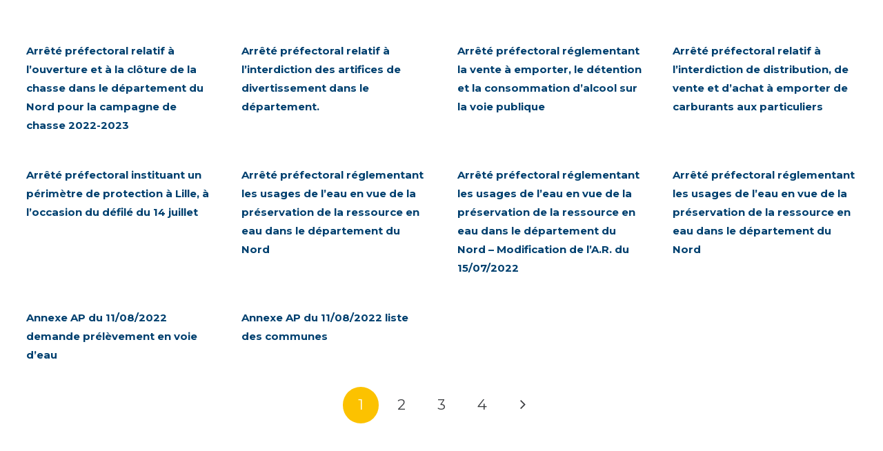

--- FILE ---
content_type: text/html; charset=utf-8
request_url: https://www.google.com/recaptcha/api2/anchor?ar=1&k=6Lev1yQlAAAAADxX3daFJCPAgRQDf05bunEJ47Ab&co=aHR0cHM6Ly93d3cudmlsbGUtaGVyaW4uZnI6NDQz&hl=en&v=PoyoqOPhxBO7pBk68S4YbpHZ&size=invisible&anchor-ms=20000&execute-ms=30000&cb=ydf7g7jkg7wn
body_size: 48709
content:
<!DOCTYPE HTML><html dir="ltr" lang="en"><head><meta http-equiv="Content-Type" content="text/html; charset=UTF-8">
<meta http-equiv="X-UA-Compatible" content="IE=edge">
<title>reCAPTCHA</title>
<style type="text/css">
/* cyrillic-ext */
@font-face {
  font-family: 'Roboto';
  font-style: normal;
  font-weight: 400;
  font-stretch: 100%;
  src: url(//fonts.gstatic.com/s/roboto/v48/KFO7CnqEu92Fr1ME7kSn66aGLdTylUAMa3GUBHMdazTgWw.woff2) format('woff2');
  unicode-range: U+0460-052F, U+1C80-1C8A, U+20B4, U+2DE0-2DFF, U+A640-A69F, U+FE2E-FE2F;
}
/* cyrillic */
@font-face {
  font-family: 'Roboto';
  font-style: normal;
  font-weight: 400;
  font-stretch: 100%;
  src: url(//fonts.gstatic.com/s/roboto/v48/KFO7CnqEu92Fr1ME7kSn66aGLdTylUAMa3iUBHMdazTgWw.woff2) format('woff2');
  unicode-range: U+0301, U+0400-045F, U+0490-0491, U+04B0-04B1, U+2116;
}
/* greek-ext */
@font-face {
  font-family: 'Roboto';
  font-style: normal;
  font-weight: 400;
  font-stretch: 100%;
  src: url(//fonts.gstatic.com/s/roboto/v48/KFO7CnqEu92Fr1ME7kSn66aGLdTylUAMa3CUBHMdazTgWw.woff2) format('woff2');
  unicode-range: U+1F00-1FFF;
}
/* greek */
@font-face {
  font-family: 'Roboto';
  font-style: normal;
  font-weight: 400;
  font-stretch: 100%;
  src: url(//fonts.gstatic.com/s/roboto/v48/KFO7CnqEu92Fr1ME7kSn66aGLdTylUAMa3-UBHMdazTgWw.woff2) format('woff2');
  unicode-range: U+0370-0377, U+037A-037F, U+0384-038A, U+038C, U+038E-03A1, U+03A3-03FF;
}
/* math */
@font-face {
  font-family: 'Roboto';
  font-style: normal;
  font-weight: 400;
  font-stretch: 100%;
  src: url(//fonts.gstatic.com/s/roboto/v48/KFO7CnqEu92Fr1ME7kSn66aGLdTylUAMawCUBHMdazTgWw.woff2) format('woff2');
  unicode-range: U+0302-0303, U+0305, U+0307-0308, U+0310, U+0312, U+0315, U+031A, U+0326-0327, U+032C, U+032F-0330, U+0332-0333, U+0338, U+033A, U+0346, U+034D, U+0391-03A1, U+03A3-03A9, U+03B1-03C9, U+03D1, U+03D5-03D6, U+03F0-03F1, U+03F4-03F5, U+2016-2017, U+2034-2038, U+203C, U+2040, U+2043, U+2047, U+2050, U+2057, U+205F, U+2070-2071, U+2074-208E, U+2090-209C, U+20D0-20DC, U+20E1, U+20E5-20EF, U+2100-2112, U+2114-2115, U+2117-2121, U+2123-214F, U+2190, U+2192, U+2194-21AE, U+21B0-21E5, U+21F1-21F2, U+21F4-2211, U+2213-2214, U+2216-22FF, U+2308-230B, U+2310, U+2319, U+231C-2321, U+2336-237A, U+237C, U+2395, U+239B-23B7, U+23D0, U+23DC-23E1, U+2474-2475, U+25AF, U+25B3, U+25B7, U+25BD, U+25C1, U+25CA, U+25CC, U+25FB, U+266D-266F, U+27C0-27FF, U+2900-2AFF, U+2B0E-2B11, U+2B30-2B4C, U+2BFE, U+3030, U+FF5B, U+FF5D, U+1D400-1D7FF, U+1EE00-1EEFF;
}
/* symbols */
@font-face {
  font-family: 'Roboto';
  font-style: normal;
  font-weight: 400;
  font-stretch: 100%;
  src: url(//fonts.gstatic.com/s/roboto/v48/KFO7CnqEu92Fr1ME7kSn66aGLdTylUAMaxKUBHMdazTgWw.woff2) format('woff2');
  unicode-range: U+0001-000C, U+000E-001F, U+007F-009F, U+20DD-20E0, U+20E2-20E4, U+2150-218F, U+2190, U+2192, U+2194-2199, U+21AF, U+21E6-21F0, U+21F3, U+2218-2219, U+2299, U+22C4-22C6, U+2300-243F, U+2440-244A, U+2460-24FF, U+25A0-27BF, U+2800-28FF, U+2921-2922, U+2981, U+29BF, U+29EB, U+2B00-2BFF, U+4DC0-4DFF, U+FFF9-FFFB, U+10140-1018E, U+10190-1019C, U+101A0, U+101D0-101FD, U+102E0-102FB, U+10E60-10E7E, U+1D2C0-1D2D3, U+1D2E0-1D37F, U+1F000-1F0FF, U+1F100-1F1AD, U+1F1E6-1F1FF, U+1F30D-1F30F, U+1F315, U+1F31C, U+1F31E, U+1F320-1F32C, U+1F336, U+1F378, U+1F37D, U+1F382, U+1F393-1F39F, U+1F3A7-1F3A8, U+1F3AC-1F3AF, U+1F3C2, U+1F3C4-1F3C6, U+1F3CA-1F3CE, U+1F3D4-1F3E0, U+1F3ED, U+1F3F1-1F3F3, U+1F3F5-1F3F7, U+1F408, U+1F415, U+1F41F, U+1F426, U+1F43F, U+1F441-1F442, U+1F444, U+1F446-1F449, U+1F44C-1F44E, U+1F453, U+1F46A, U+1F47D, U+1F4A3, U+1F4B0, U+1F4B3, U+1F4B9, U+1F4BB, U+1F4BF, U+1F4C8-1F4CB, U+1F4D6, U+1F4DA, U+1F4DF, U+1F4E3-1F4E6, U+1F4EA-1F4ED, U+1F4F7, U+1F4F9-1F4FB, U+1F4FD-1F4FE, U+1F503, U+1F507-1F50B, U+1F50D, U+1F512-1F513, U+1F53E-1F54A, U+1F54F-1F5FA, U+1F610, U+1F650-1F67F, U+1F687, U+1F68D, U+1F691, U+1F694, U+1F698, U+1F6AD, U+1F6B2, U+1F6B9-1F6BA, U+1F6BC, U+1F6C6-1F6CF, U+1F6D3-1F6D7, U+1F6E0-1F6EA, U+1F6F0-1F6F3, U+1F6F7-1F6FC, U+1F700-1F7FF, U+1F800-1F80B, U+1F810-1F847, U+1F850-1F859, U+1F860-1F887, U+1F890-1F8AD, U+1F8B0-1F8BB, U+1F8C0-1F8C1, U+1F900-1F90B, U+1F93B, U+1F946, U+1F984, U+1F996, U+1F9E9, U+1FA00-1FA6F, U+1FA70-1FA7C, U+1FA80-1FA89, U+1FA8F-1FAC6, U+1FACE-1FADC, U+1FADF-1FAE9, U+1FAF0-1FAF8, U+1FB00-1FBFF;
}
/* vietnamese */
@font-face {
  font-family: 'Roboto';
  font-style: normal;
  font-weight: 400;
  font-stretch: 100%;
  src: url(//fonts.gstatic.com/s/roboto/v48/KFO7CnqEu92Fr1ME7kSn66aGLdTylUAMa3OUBHMdazTgWw.woff2) format('woff2');
  unicode-range: U+0102-0103, U+0110-0111, U+0128-0129, U+0168-0169, U+01A0-01A1, U+01AF-01B0, U+0300-0301, U+0303-0304, U+0308-0309, U+0323, U+0329, U+1EA0-1EF9, U+20AB;
}
/* latin-ext */
@font-face {
  font-family: 'Roboto';
  font-style: normal;
  font-weight: 400;
  font-stretch: 100%;
  src: url(//fonts.gstatic.com/s/roboto/v48/KFO7CnqEu92Fr1ME7kSn66aGLdTylUAMa3KUBHMdazTgWw.woff2) format('woff2');
  unicode-range: U+0100-02BA, U+02BD-02C5, U+02C7-02CC, U+02CE-02D7, U+02DD-02FF, U+0304, U+0308, U+0329, U+1D00-1DBF, U+1E00-1E9F, U+1EF2-1EFF, U+2020, U+20A0-20AB, U+20AD-20C0, U+2113, U+2C60-2C7F, U+A720-A7FF;
}
/* latin */
@font-face {
  font-family: 'Roboto';
  font-style: normal;
  font-weight: 400;
  font-stretch: 100%;
  src: url(//fonts.gstatic.com/s/roboto/v48/KFO7CnqEu92Fr1ME7kSn66aGLdTylUAMa3yUBHMdazQ.woff2) format('woff2');
  unicode-range: U+0000-00FF, U+0131, U+0152-0153, U+02BB-02BC, U+02C6, U+02DA, U+02DC, U+0304, U+0308, U+0329, U+2000-206F, U+20AC, U+2122, U+2191, U+2193, U+2212, U+2215, U+FEFF, U+FFFD;
}
/* cyrillic-ext */
@font-face {
  font-family: 'Roboto';
  font-style: normal;
  font-weight: 500;
  font-stretch: 100%;
  src: url(//fonts.gstatic.com/s/roboto/v48/KFO7CnqEu92Fr1ME7kSn66aGLdTylUAMa3GUBHMdazTgWw.woff2) format('woff2');
  unicode-range: U+0460-052F, U+1C80-1C8A, U+20B4, U+2DE0-2DFF, U+A640-A69F, U+FE2E-FE2F;
}
/* cyrillic */
@font-face {
  font-family: 'Roboto';
  font-style: normal;
  font-weight: 500;
  font-stretch: 100%;
  src: url(//fonts.gstatic.com/s/roboto/v48/KFO7CnqEu92Fr1ME7kSn66aGLdTylUAMa3iUBHMdazTgWw.woff2) format('woff2');
  unicode-range: U+0301, U+0400-045F, U+0490-0491, U+04B0-04B1, U+2116;
}
/* greek-ext */
@font-face {
  font-family: 'Roboto';
  font-style: normal;
  font-weight: 500;
  font-stretch: 100%;
  src: url(//fonts.gstatic.com/s/roboto/v48/KFO7CnqEu92Fr1ME7kSn66aGLdTylUAMa3CUBHMdazTgWw.woff2) format('woff2');
  unicode-range: U+1F00-1FFF;
}
/* greek */
@font-face {
  font-family: 'Roboto';
  font-style: normal;
  font-weight: 500;
  font-stretch: 100%;
  src: url(//fonts.gstatic.com/s/roboto/v48/KFO7CnqEu92Fr1ME7kSn66aGLdTylUAMa3-UBHMdazTgWw.woff2) format('woff2');
  unicode-range: U+0370-0377, U+037A-037F, U+0384-038A, U+038C, U+038E-03A1, U+03A3-03FF;
}
/* math */
@font-face {
  font-family: 'Roboto';
  font-style: normal;
  font-weight: 500;
  font-stretch: 100%;
  src: url(//fonts.gstatic.com/s/roboto/v48/KFO7CnqEu92Fr1ME7kSn66aGLdTylUAMawCUBHMdazTgWw.woff2) format('woff2');
  unicode-range: U+0302-0303, U+0305, U+0307-0308, U+0310, U+0312, U+0315, U+031A, U+0326-0327, U+032C, U+032F-0330, U+0332-0333, U+0338, U+033A, U+0346, U+034D, U+0391-03A1, U+03A3-03A9, U+03B1-03C9, U+03D1, U+03D5-03D6, U+03F0-03F1, U+03F4-03F5, U+2016-2017, U+2034-2038, U+203C, U+2040, U+2043, U+2047, U+2050, U+2057, U+205F, U+2070-2071, U+2074-208E, U+2090-209C, U+20D0-20DC, U+20E1, U+20E5-20EF, U+2100-2112, U+2114-2115, U+2117-2121, U+2123-214F, U+2190, U+2192, U+2194-21AE, U+21B0-21E5, U+21F1-21F2, U+21F4-2211, U+2213-2214, U+2216-22FF, U+2308-230B, U+2310, U+2319, U+231C-2321, U+2336-237A, U+237C, U+2395, U+239B-23B7, U+23D0, U+23DC-23E1, U+2474-2475, U+25AF, U+25B3, U+25B7, U+25BD, U+25C1, U+25CA, U+25CC, U+25FB, U+266D-266F, U+27C0-27FF, U+2900-2AFF, U+2B0E-2B11, U+2B30-2B4C, U+2BFE, U+3030, U+FF5B, U+FF5D, U+1D400-1D7FF, U+1EE00-1EEFF;
}
/* symbols */
@font-face {
  font-family: 'Roboto';
  font-style: normal;
  font-weight: 500;
  font-stretch: 100%;
  src: url(//fonts.gstatic.com/s/roboto/v48/KFO7CnqEu92Fr1ME7kSn66aGLdTylUAMaxKUBHMdazTgWw.woff2) format('woff2');
  unicode-range: U+0001-000C, U+000E-001F, U+007F-009F, U+20DD-20E0, U+20E2-20E4, U+2150-218F, U+2190, U+2192, U+2194-2199, U+21AF, U+21E6-21F0, U+21F3, U+2218-2219, U+2299, U+22C4-22C6, U+2300-243F, U+2440-244A, U+2460-24FF, U+25A0-27BF, U+2800-28FF, U+2921-2922, U+2981, U+29BF, U+29EB, U+2B00-2BFF, U+4DC0-4DFF, U+FFF9-FFFB, U+10140-1018E, U+10190-1019C, U+101A0, U+101D0-101FD, U+102E0-102FB, U+10E60-10E7E, U+1D2C0-1D2D3, U+1D2E0-1D37F, U+1F000-1F0FF, U+1F100-1F1AD, U+1F1E6-1F1FF, U+1F30D-1F30F, U+1F315, U+1F31C, U+1F31E, U+1F320-1F32C, U+1F336, U+1F378, U+1F37D, U+1F382, U+1F393-1F39F, U+1F3A7-1F3A8, U+1F3AC-1F3AF, U+1F3C2, U+1F3C4-1F3C6, U+1F3CA-1F3CE, U+1F3D4-1F3E0, U+1F3ED, U+1F3F1-1F3F3, U+1F3F5-1F3F7, U+1F408, U+1F415, U+1F41F, U+1F426, U+1F43F, U+1F441-1F442, U+1F444, U+1F446-1F449, U+1F44C-1F44E, U+1F453, U+1F46A, U+1F47D, U+1F4A3, U+1F4B0, U+1F4B3, U+1F4B9, U+1F4BB, U+1F4BF, U+1F4C8-1F4CB, U+1F4D6, U+1F4DA, U+1F4DF, U+1F4E3-1F4E6, U+1F4EA-1F4ED, U+1F4F7, U+1F4F9-1F4FB, U+1F4FD-1F4FE, U+1F503, U+1F507-1F50B, U+1F50D, U+1F512-1F513, U+1F53E-1F54A, U+1F54F-1F5FA, U+1F610, U+1F650-1F67F, U+1F687, U+1F68D, U+1F691, U+1F694, U+1F698, U+1F6AD, U+1F6B2, U+1F6B9-1F6BA, U+1F6BC, U+1F6C6-1F6CF, U+1F6D3-1F6D7, U+1F6E0-1F6EA, U+1F6F0-1F6F3, U+1F6F7-1F6FC, U+1F700-1F7FF, U+1F800-1F80B, U+1F810-1F847, U+1F850-1F859, U+1F860-1F887, U+1F890-1F8AD, U+1F8B0-1F8BB, U+1F8C0-1F8C1, U+1F900-1F90B, U+1F93B, U+1F946, U+1F984, U+1F996, U+1F9E9, U+1FA00-1FA6F, U+1FA70-1FA7C, U+1FA80-1FA89, U+1FA8F-1FAC6, U+1FACE-1FADC, U+1FADF-1FAE9, U+1FAF0-1FAF8, U+1FB00-1FBFF;
}
/* vietnamese */
@font-face {
  font-family: 'Roboto';
  font-style: normal;
  font-weight: 500;
  font-stretch: 100%;
  src: url(//fonts.gstatic.com/s/roboto/v48/KFO7CnqEu92Fr1ME7kSn66aGLdTylUAMa3OUBHMdazTgWw.woff2) format('woff2');
  unicode-range: U+0102-0103, U+0110-0111, U+0128-0129, U+0168-0169, U+01A0-01A1, U+01AF-01B0, U+0300-0301, U+0303-0304, U+0308-0309, U+0323, U+0329, U+1EA0-1EF9, U+20AB;
}
/* latin-ext */
@font-face {
  font-family: 'Roboto';
  font-style: normal;
  font-weight: 500;
  font-stretch: 100%;
  src: url(//fonts.gstatic.com/s/roboto/v48/KFO7CnqEu92Fr1ME7kSn66aGLdTylUAMa3KUBHMdazTgWw.woff2) format('woff2');
  unicode-range: U+0100-02BA, U+02BD-02C5, U+02C7-02CC, U+02CE-02D7, U+02DD-02FF, U+0304, U+0308, U+0329, U+1D00-1DBF, U+1E00-1E9F, U+1EF2-1EFF, U+2020, U+20A0-20AB, U+20AD-20C0, U+2113, U+2C60-2C7F, U+A720-A7FF;
}
/* latin */
@font-face {
  font-family: 'Roboto';
  font-style: normal;
  font-weight: 500;
  font-stretch: 100%;
  src: url(//fonts.gstatic.com/s/roboto/v48/KFO7CnqEu92Fr1ME7kSn66aGLdTylUAMa3yUBHMdazQ.woff2) format('woff2');
  unicode-range: U+0000-00FF, U+0131, U+0152-0153, U+02BB-02BC, U+02C6, U+02DA, U+02DC, U+0304, U+0308, U+0329, U+2000-206F, U+20AC, U+2122, U+2191, U+2193, U+2212, U+2215, U+FEFF, U+FFFD;
}
/* cyrillic-ext */
@font-face {
  font-family: 'Roboto';
  font-style: normal;
  font-weight: 900;
  font-stretch: 100%;
  src: url(//fonts.gstatic.com/s/roboto/v48/KFO7CnqEu92Fr1ME7kSn66aGLdTylUAMa3GUBHMdazTgWw.woff2) format('woff2');
  unicode-range: U+0460-052F, U+1C80-1C8A, U+20B4, U+2DE0-2DFF, U+A640-A69F, U+FE2E-FE2F;
}
/* cyrillic */
@font-face {
  font-family: 'Roboto';
  font-style: normal;
  font-weight: 900;
  font-stretch: 100%;
  src: url(//fonts.gstatic.com/s/roboto/v48/KFO7CnqEu92Fr1ME7kSn66aGLdTylUAMa3iUBHMdazTgWw.woff2) format('woff2');
  unicode-range: U+0301, U+0400-045F, U+0490-0491, U+04B0-04B1, U+2116;
}
/* greek-ext */
@font-face {
  font-family: 'Roboto';
  font-style: normal;
  font-weight: 900;
  font-stretch: 100%;
  src: url(//fonts.gstatic.com/s/roboto/v48/KFO7CnqEu92Fr1ME7kSn66aGLdTylUAMa3CUBHMdazTgWw.woff2) format('woff2');
  unicode-range: U+1F00-1FFF;
}
/* greek */
@font-face {
  font-family: 'Roboto';
  font-style: normal;
  font-weight: 900;
  font-stretch: 100%;
  src: url(//fonts.gstatic.com/s/roboto/v48/KFO7CnqEu92Fr1ME7kSn66aGLdTylUAMa3-UBHMdazTgWw.woff2) format('woff2');
  unicode-range: U+0370-0377, U+037A-037F, U+0384-038A, U+038C, U+038E-03A1, U+03A3-03FF;
}
/* math */
@font-face {
  font-family: 'Roboto';
  font-style: normal;
  font-weight: 900;
  font-stretch: 100%;
  src: url(//fonts.gstatic.com/s/roboto/v48/KFO7CnqEu92Fr1ME7kSn66aGLdTylUAMawCUBHMdazTgWw.woff2) format('woff2');
  unicode-range: U+0302-0303, U+0305, U+0307-0308, U+0310, U+0312, U+0315, U+031A, U+0326-0327, U+032C, U+032F-0330, U+0332-0333, U+0338, U+033A, U+0346, U+034D, U+0391-03A1, U+03A3-03A9, U+03B1-03C9, U+03D1, U+03D5-03D6, U+03F0-03F1, U+03F4-03F5, U+2016-2017, U+2034-2038, U+203C, U+2040, U+2043, U+2047, U+2050, U+2057, U+205F, U+2070-2071, U+2074-208E, U+2090-209C, U+20D0-20DC, U+20E1, U+20E5-20EF, U+2100-2112, U+2114-2115, U+2117-2121, U+2123-214F, U+2190, U+2192, U+2194-21AE, U+21B0-21E5, U+21F1-21F2, U+21F4-2211, U+2213-2214, U+2216-22FF, U+2308-230B, U+2310, U+2319, U+231C-2321, U+2336-237A, U+237C, U+2395, U+239B-23B7, U+23D0, U+23DC-23E1, U+2474-2475, U+25AF, U+25B3, U+25B7, U+25BD, U+25C1, U+25CA, U+25CC, U+25FB, U+266D-266F, U+27C0-27FF, U+2900-2AFF, U+2B0E-2B11, U+2B30-2B4C, U+2BFE, U+3030, U+FF5B, U+FF5D, U+1D400-1D7FF, U+1EE00-1EEFF;
}
/* symbols */
@font-face {
  font-family: 'Roboto';
  font-style: normal;
  font-weight: 900;
  font-stretch: 100%;
  src: url(//fonts.gstatic.com/s/roboto/v48/KFO7CnqEu92Fr1ME7kSn66aGLdTylUAMaxKUBHMdazTgWw.woff2) format('woff2');
  unicode-range: U+0001-000C, U+000E-001F, U+007F-009F, U+20DD-20E0, U+20E2-20E4, U+2150-218F, U+2190, U+2192, U+2194-2199, U+21AF, U+21E6-21F0, U+21F3, U+2218-2219, U+2299, U+22C4-22C6, U+2300-243F, U+2440-244A, U+2460-24FF, U+25A0-27BF, U+2800-28FF, U+2921-2922, U+2981, U+29BF, U+29EB, U+2B00-2BFF, U+4DC0-4DFF, U+FFF9-FFFB, U+10140-1018E, U+10190-1019C, U+101A0, U+101D0-101FD, U+102E0-102FB, U+10E60-10E7E, U+1D2C0-1D2D3, U+1D2E0-1D37F, U+1F000-1F0FF, U+1F100-1F1AD, U+1F1E6-1F1FF, U+1F30D-1F30F, U+1F315, U+1F31C, U+1F31E, U+1F320-1F32C, U+1F336, U+1F378, U+1F37D, U+1F382, U+1F393-1F39F, U+1F3A7-1F3A8, U+1F3AC-1F3AF, U+1F3C2, U+1F3C4-1F3C6, U+1F3CA-1F3CE, U+1F3D4-1F3E0, U+1F3ED, U+1F3F1-1F3F3, U+1F3F5-1F3F7, U+1F408, U+1F415, U+1F41F, U+1F426, U+1F43F, U+1F441-1F442, U+1F444, U+1F446-1F449, U+1F44C-1F44E, U+1F453, U+1F46A, U+1F47D, U+1F4A3, U+1F4B0, U+1F4B3, U+1F4B9, U+1F4BB, U+1F4BF, U+1F4C8-1F4CB, U+1F4D6, U+1F4DA, U+1F4DF, U+1F4E3-1F4E6, U+1F4EA-1F4ED, U+1F4F7, U+1F4F9-1F4FB, U+1F4FD-1F4FE, U+1F503, U+1F507-1F50B, U+1F50D, U+1F512-1F513, U+1F53E-1F54A, U+1F54F-1F5FA, U+1F610, U+1F650-1F67F, U+1F687, U+1F68D, U+1F691, U+1F694, U+1F698, U+1F6AD, U+1F6B2, U+1F6B9-1F6BA, U+1F6BC, U+1F6C6-1F6CF, U+1F6D3-1F6D7, U+1F6E0-1F6EA, U+1F6F0-1F6F3, U+1F6F7-1F6FC, U+1F700-1F7FF, U+1F800-1F80B, U+1F810-1F847, U+1F850-1F859, U+1F860-1F887, U+1F890-1F8AD, U+1F8B0-1F8BB, U+1F8C0-1F8C1, U+1F900-1F90B, U+1F93B, U+1F946, U+1F984, U+1F996, U+1F9E9, U+1FA00-1FA6F, U+1FA70-1FA7C, U+1FA80-1FA89, U+1FA8F-1FAC6, U+1FACE-1FADC, U+1FADF-1FAE9, U+1FAF0-1FAF8, U+1FB00-1FBFF;
}
/* vietnamese */
@font-face {
  font-family: 'Roboto';
  font-style: normal;
  font-weight: 900;
  font-stretch: 100%;
  src: url(//fonts.gstatic.com/s/roboto/v48/KFO7CnqEu92Fr1ME7kSn66aGLdTylUAMa3OUBHMdazTgWw.woff2) format('woff2');
  unicode-range: U+0102-0103, U+0110-0111, U+0128-0129, U+0168-0169, U+01A0-01A1, U+01AF-01B0, U+0300-0301, U+0303-0304, U+0308-0309, U+0323, U+0329, U+1EA0-1EF9, U+20AB;
}
/* latin-ext */
@font-face {
  font-family: 'Roboto';
  font-style: normal;
  font-weight: 900;
  font-stretch: 100%;
  src: url(//fonts.gstatic.com/s/roboto/v48/KFO7CnqEu92Fr1ME7kSn66aGLdTylUAMa3KUBHMdazTgWw.woff2) format('woff2');
  unicode-range: U+0100-02BA, U+02BD-02C5, U+02C7-02CC, U+02CE-02D7, U+02DD-02FF, U+0304, U+0308, U+0329, U+1D00-1DBF, U+1E00-1E9F, U+1EF2-1EFF, U+2020, U+20A0-20AB, U+20AD-20C0, U+2113, U+2C60-2C7F, U+A720-A7FF;
}
/* latin */
@font-face {
  font-family: 'Roboto';
  font-style: normal;
  font-weight: 900;
  font-stretch: 100%;
  src: url(//fonts.gstatic.com/s/roboto/v48/KFO7CnqEu92Fr1ME7kSn66aGLdTylUAMa3yUBHMdazQ.woff2) format('woff2');
  unicode-range: U+0000-00FF, U+0131, U+0152-0153, U+02BB-02BC, U+02C6, U+02DA, U+02DC, U+0304, U+0308, U+0329, U+2000-206F, U+20AC, U+2122, U+2191, U+2193, U+2212, U+2215, U+FEFF, U+FFFD;
}

</style>
<link rel="stylesheet" type="text/css" href="https://www.gstatic.com/recaptcha/releases/PoyoqOPhxBO7pBk68S4YbpHZ/styles__ltr.css">
<script nonce="NvL6yyslOpd627bBiwNIdQ" type="text/javascript">window['__recaptcha_api'] = 'https://www.google.com/recaptcha/api2/';</script>
<script type="text/javascript" src="https://www.gstatic.com/recaptcha/releases/PoyoqOPhxBO7pBk68S4YbpHZ/recaptcha__en.js" nonce="NvL6yyslOpd627bBiwNIdQ">
      
    </script></head>
<body><div id="rc-anchor-alert" class="rc-anchor-alert"></div>
<input type="hidden" id="recaptcha-token" value="[base64]">
<script type="text/javascript" nonce="NvL6yyslOpd627bBiwNIdQ">
      recaptcha.anchor.Main.init("[\x22ainput\x22,[\x22bgdata\x22,\x22\x22,\[base64]/[base64]/[base64]/KE4oMTI0LHYsdi5HKSxMWihsLHYpKTpOKDEyNCx2LGwpLFYpLHYpLFQpKSxGKDE3MSx2KX0scjc9ZnVuY3Rpb24obCl7cmV0dXJuIGx9LEM9ZnVuY3Rpb24obCxWLHYpe04odixsLFYpLFZbYWtdPTI3OTZ9LG49ZnVuY3Rpb24obCxWKXtWLlg9KChWLlg/[base64]/[base64]/[base64]/[base64]/[base64]/[base64]/[base64]/[base64]/[base64]/[base64]/[base64]\\u003d\x22,\[base64]\x22,\x22Dn1Gw63Cr1NyVsK/[base64]/[base64]/[base64]/w60SRUoMUiPDkj0UBMKbw4cyw7jDnMKYw6fDh8OGw74Tw7QBEMO1wqoiw5dLH8OqwozCil7Cl8OCw5nDoMOBDsKFUcOrwotJKMOzQsOHXnvCkcKyw6TDmCjCvsK1wqcJwrHCn8KFwpjCv1BkwrPDjcOhMMOGSMOBN8OGE8OHw79JwpfCoMOCw5/CrcOmw7XDncOlWsK3w5Qtw61aBsKdw4w/wpzDhjkrX1o4w4RDwqp6HBl5cMO4wobCg8Kfw57CmSDDsBIkJMOSU8OCQMOMw6PCmMOTbj3Do2NeASvDs8OWMcOuL0IVaMO/PUbDi8OQDcK+wqbCosOhH8KYw6LDql7DkibChW/CuMOdw4PDrMKgM2EoHXt9MwzClMOmw4HCsMKEwqvDpcOLTsKJFyliMHMqwpwDacObIhHDh8KBwokJw5HChFA5wo/Ct8K/wq/CsDvDn8OCw73DscO9woVkwpdsEsKrwo7DmMKcF8O/[base64]/CucOYw7VIwqgIwoPCrMOtwrzDoV8qw64VwoM+bMKdLcOueB5aD8KVw6PCrghXLnnDj8OSXQ54DsODXTUmwrVBS1bDncKpa8K0bRHDlEDDons1C8O6wqUcfwEBEF3Dv8OAGC/CnsOJwpNBC8KKwqDDl8O3acOkb8KhwrrCvMKHwojDsRZUw5fCv8Kjf8KQSsKDbsKpDE/Crm/DhMOfD8OVMBA7wqxZwq7CrxXDtkcABsK7C0TCillFwpIEO3DDkXbCgH3Ct03DjsOJw4/Dg8OHwqDCnRTDrmLDusO1wohyBMKaw6Upw7fCt0VgwoNUNjLDo1rDt8KiwrkHJ0rCjC3DsMK0QXrDjgc+D0M/wrE+IsKww5jCjcOZSMKvGRR0Rh5gwoFow6LCkcONHnRSDMKew5Ubw7J2bGsRPVLDscKVajASdVjDpcOMw5/DvnvCjsKiJxJVWgfDu8O7dijDoMKqwpPDlCjDqHMdWMO4wpUow6bDh38WwqDDlgszEcO0wopmw7ttwrBNF8KFMMKlLsOJdcOkwpkFwqcOw4gORcOYH8OnE8OHw5/ClsKuw4LDhx1Xwr7CqkcsGsOtV8KBQMKfV8OyVgVwXsOsw5fDj8OnwrHCusKjZWkMSsOTbmVnw6PDsMKVwpfDn8K5D8O9SzFsc1UhKEkBZMOAX8OKwp/CmMOXwocvwpDCq8OAw71Zf8OIKMOnUsOWw6knw4DCisO9wo3DrsOmwowuOk/[base64]/DrcKHwqHDrinDqkHChk7CsMKGw6soGijDgT3CqBTCrsKhOMO4w4dowq0VcMKldHFRw4twQHp/wonCvMOWLMKgLjTDhUXCp8Opwq7CuxVswrLDm0/Dm1sCMQzDpEksUAjDnsOQI8Ojwpgaw6EVw5cRTRh7NkfCpMK8w4vCtEhzw7TCiD/DsSrDk8KJw7EtAXYAUMK1w4XDt8KybsOBw7h1wp4qw6lOGsKDwpVvw7ULwq1/KMOzFDtHVsKGw5QVwojDicOkwpQFw6TDoBTDpDTCqsOtKVtZLcOMQ8KNEHI8w7RTwo15w60dwpsGwpvCnxfDrcOuLsK9w7BOw6fCrcKbS8Kjw5jCihBAQCbDlxHCq8K9O8KCOsO0AS1qw6MRw7LDjHY/wo3DlUtwYsO3R2nCscODCcOeSWtiLsOqw6EPw6E3w7XDswzDvyhCw6IbSXbCucKzw7jDg8KiwqI1QBksw4xGwqnDjMO6w6UOwqs2wq7Cg0E2w7Zcw6Vtw4gyw6B/w6fCisKSAGjCo1VowrdWSS1gwo7DmcKUWcKTB3vCq8KEeMKWwpXDosOgF8K3w7LCusOmwpVMw70VE8Ksw64BwrcnPlVCS15THMKPTB/DtMKzUcOMdMKCw40hw659ZAwybMOzwovDlAcvNsKAwr/Cj8ONwqLDiAMiwrTCpWRmwowUwoV0w5rDrsOJwrAFMMKeBU07ejLCtQE2w6l0JnNqw6PDlsKjw7PCpzkaw6PDmsOQO3nDhsOLw53Dg8O5w7TCpHfDv8KcdcOjCMKjw47Cq8K/wrrCnMKsw4rDkMKOwpFfQjIcwpPCiR/ChgxyQcKxUsK+w4fCl8Onw68YwoLChcKfw7sPTSdvETB0wp1Tw5rCnMOhcsKLEyPDgsKKwr/DtMKBIcOxW8KYR8K3JcO6dynDji3CjTbDum/[base64]/Cvl3Dg8KoTcO6MSF3wr3DoMOOw5/CgWETW8KoGcOtwprCskDCjxfDiDLCpRLCly94NcO/EWZ5JSocwoxfRcOywrR6Q8KhMAw0UjHDojzCpcOhKQPCllc6G8KpdkrDs8KbdkrDhcOvEsOxADl9w6LDjsOgJhTDocOTLHDCkxVmwpt1wqgwwpE6w5hwwpkhOy/DpGPDpMKQNB0XYwfCgMKRw6otCwTDrsO8UADDqgfDh8KVcMKYCcOyLsO/w4VywqLDo17ChCvDjDh/wqnDtsKUf19fw41TOcKRaMOowqEsNcOSZFlbZzBwwoEUSBzCtw3Do8OwWhbCuMO0wqDCmMOZMSVYw7vCsMOMw6/[base64]/[base64]/CjsKEw6LCvBVaK8Kiw5bCvGBYMGrCmRgxw7tgOcKgQA9dVyvDnFZhwpBzwr/Ds1XChl8Fw5cAJknDr3fCoMOOw61oe1jCkcKEw6/Ci8Kkw7IZHcKheA/DmMKNEltWwqBOSwkxXcOAKcOXR0nDkWkydjzCp2gSw54LZiDDg8OsGsOzwpHDhXTCpMK+w5nCsMKfYgApwpzClMKswoJHwpZ4CsKjO8O1KMOUw7hpwqbDh0HCrsOwNRTCtlPCiMKCSjnChcOBa8O+wo/[base64]/CvMOQw60mBsOUP8KWwrlow6R/Sk7CkcOSFMKtAQNQw5XDmnB5wqdYcCLCkgpPw6pjwpdGw5gIbGDCvibDr8Ofw6nCtMOPw47CrV3Ci8ODwrlvw7w2w4EIQcKcZMKTa8KcXjPCgcOQw5PDgV7Ch8KlwoM3w7/CqGrDpsKtwqPDrMOuwr3Cm8OkC8KhK8OfcnkrwoNRw5l3DnTCslLCiEHCjMOmw4UPUsObf1s5wqUxKsOPOC4Kw5XCh8KOw4XCr8KRw5gUesOmwrHDllzDgMOJfMOaGh/ChsO7UBHCgsKEw4V6wp3Cl8OQwp4WMx3CksKaZCwpw7bCvyduw6jDkRZ7YVElwpYPwpR0N8OxL3zDmmLDicOyw4rCnAVUwqfDnMOWw57CrcO5KsOxXU/[base64]/LlzDsWfCvsOcRcOlw7/CkMK5wrvCk8OOw4F2VwIwBgYnaFwYRcOwwpHCgwPDqUw8wrVLw5nDl8O1w5wcw7rDtcKtRBIXw6wOdsOLfC/DucKhKMKdfGlDw7rDhwbDscO5FEM6H8ONw7TDvxoXwprDjMO/w59Qw5/CtB0gEMKzScOeJW/DisOzbUpew585fsO1CmTDunVRwos9wqRqw5VYWATCiTfClCzDoCTDgjbDqcOMERd6djg6wpTDsHw8w5vCk8Ocwroxwp3DpMOtVF0AwqhAwqhTOsKleWHDmn3DqcOiOW96Qn/DrsKHIzvCoFBAw4cZw4MzHiMJAk/CvMK/XnnCsMK6ScK+VsO1wq5IKcKlVX4/wp/DtjTDtioCwrs/GwFEw5c3wprDrnPDjzEkJBVzw6fDh8KKw7Atwr8dMsKpwr18w4/CtsOOw67ChQ3DosOKw4DCnGA0bDHCvcOUw5NTUsOWwr9Fw6nCuXdFw41QEFxpK8Otwo15wrbDocKAw5poXsKlB8OvKsKxZykaw6sKw4/ClMOxw4TCrlzCrxhlaGYXw4XCkQYSw6J9NcKpwpZOTcONbTFgQwcDXsKQwpTCkWUpHcKSwoBTXMORDcKwwovDn3cOw53CtMK7wqNyw5EHccKZwonCuyzCpMKNwp/DvsKNXcKAfiTDhgfCom3Dk8KZwrnCgMOkw5tmwqgxw77Dn07CpcOswobCplPDrsKMOUZ4wrsTw4M6X8KBw6UXVsKRwrfDggzDuCTDliogwpBzw4/Cs0nDjsKld8KJwozCq8OTwrZIKgPCkStmw5EpwqFwwoQ3w7xfOcO0OF/CvsKPw4HDtsKoFTt3wrwOGy1IwpbCvX3DhyUXbsOIV1bDoHHCkMKnwrrDrBkUwpTCocKJw5QLYcK+w7/DixPDgw3CmB4lwo/DqG3DnWlUDcOjGMOvwpTDon7DgzbDmcKkwoQkwoNzXsO5w5xHw4QjZsKSwqkPF8KlS15jFsOVAcOlCiVBw541wrPCo8OuwolUwrfCpizDsABMd0zCiyLDu8KJw6p7w5rDvzbCt2w/wpzCucKgw6HCthYjwofDpH/CiMOnQ8Kpw5TDmMKawqHDnxI1wp4Fw4nCqcO8OcKVwrHCoWMtAwxpcsKWw75KTHJ3wqMBaMKPwrLCm8O2GA3DmMOBRMK3QsKUAWklwo/[base64]/CjTMQw7jCrjzDrcKxecOlb04JQ8OVwpYdwqNGcsO2WsK1DTDDjsOEFkYQw4PCgjlKb8OTw6bCtcKOw6zDgMKFw6pOw78Swrhaw6xqw4jDqEVuwrNVGi3CmcOlWcO0wr1uw5PDuxh5w6RAw7zCr2zDsjjDm8OZwpRcO8K/OMKIPFbCq8KVC8KRw79zw53ClB1swoxdKX/DmyN6w4AMNDNrfGjCscKcwovDocOWXi1ewp/CqUYJSsOoQyJZw4NowrrCkVzCoxzDoUTDosOKwrAKw6tzwqXCjcOvecKHJwnCvcKZwoA5w65wwqVtw51Hw6YQwr59woclK1kEw4ViOjYMd27Dsn8pw4bCisKhw4zDh8K2csO2CsODw7xJwqlDe1PCiSE3El8pwrPDkAwww4nDkcKKw4I+Ax1Bw4DCp8OtEXfCu8K/WsKcLCzCsUwGJxjDu8OZU0lFZMKWEmPDqsKqNcKtRgzDqzZKw5TDhcOjAcOmwrjDsSXCq8KBY0/Cn2lZw49/wo9kw59ZbsO8W1wNcmYew54hETXDqcKufMObwqTDl8K+wplKRHfDlkfDuFZ5ew3DnMOANcKMwpAzVsOvbcKgX8K+wrNETDs3ZhzCgcK1w6YvwqfCvcKrwoEXwodWw6hjBsKRw6MwBsK9w6MdKWzDsxVkPzjCuXnDihw+w5fCrg/DlsK4w7/CsBo4RcKLfE0fLcOzV8Ovw5TDvMO/w4Fzwr3CtMOmC1bDtmMYw57Dq3UkZMK0wpUFwr3ClSXDnmpTVGIZw7bDrMOow6JDw6IKw5TDnMK2PDTDjsK8wrl/wr0BF8KbSyvCrMO1wpPCssOUwrzDjzMIw5DDuxolw6AhXx/CgcOSJTdiaS4nZMOFS8O9LVN/OsOsw73DuW8twr4nA0/DkGtawr/DsXnDgcK2FBhiwqnClnpRwrDChQRYeyPDhRbCmTLCncO9wp3DpMKJX33DugHDrcOgJRpVw7PCqGFAwqkea8KiFsOMeAl2wq9IesKXJnscwpAswqXCnsKgCsO5IB7ChQ7DiknCtjHCgsOVw4nDr8KGwox6AsKEE2x/[base64]/DksKNKU0ALMOHIH8uwpRxw7VfI8OHw7rCtQg2wq0PcnjDiSHCjMOWw5QBZMKcVcOkw5YoQy7DocKpwqPDn8KQw6zCncKXfnjCk8KHAMK3w6scZVVhDAvCgMK1w5vDkcOBwr7DoihvLFZ7ZSTCtsK7RcO2VMKMw6TDjcOfw7Z/csOYdcOGw5nDhMOMw5PCrw87BMKiPj0hOMK3w5UYbsKeVcKjwoXCssKja2N5LkjDu8OvZMK7TEcvU13Dm8OwDlBUPH0nwoN2w4VcBcOJwrd/w6TDtz5QSGbCuMKLw4IgwrcmBwoyw6PDh8K/NsKNfxXCuMOzw5bCpsKww4fDrcKxwrvCjQPDhsKJwrk5wrnCr8KXCGTCtA8NcsOmwr7DssOVwqIgw4Z8TMOdw5BOF8OedcOkwoHDijUIwoDDqcO3eMK5w5xAKV0ewpROw7vCg8OLwrjDvzzCtsOnZDzDh8O/wq/CrEoOw4AJwrN1UsKWw50Pw6bCvgUtSiBPwpPDuU3CvGA2wrEvwqXCs8KaC8Kiwp48w7tqdcOxw4tPwoUcw7zDpmvCl8Kzw7xYNyZqw7RuOAHDkU7DklV/Ah96w7BvLmhUwq8RJ8OCXMKmwoXDl1XDmMKwwoLChMKUwrAocA3DtV9XwqFdO8OAwrPDpXhXGDvCjMK8FsK3CBEuw5zCkELCo1BIw7tBw7zCqMOkRyooPFFddcOWUMKgfsOFw43Cg8Kdwo8VwqkKVEvCmcKYeigBwo/Do8KwUyYJbsKkElTCjnNMwpsgN8OTw5gOwqR1GXh3XEM3wrc6csKcwqvDmilLIz7DhcKZE1/CpMO3wop9FR4yBXbCljHCjcOTw4bCkMKqF8O0w50QwrjClsKUK8OicMOoIR1vw7QODcOGwqhMw6TCiU7DpMK8OMKQwq3Cq2jDoFLCgcKBYnJ6woADNw7Cr1XDhTzDvsKrNgZGwrHDgU/CmMO3w7fDlcKXBjkpS8OFw5DCox/DrsKFA0x0w50EwqzDtV3CrQZELMOBw5/CtcOHHBjDm8OMbBnCtsOVbzXDu8O0HHjDgnwoOcOuX8Odw4PDkcKgwobCiQrDgsKXwqsMBsO/wo4pw6XCvlzDrDTDucOMRlTClDvDl8OWJmTCs8Onw6/[base64]/Drwgse8O2w47DmsK9NsOow4I4wqsqwpvCuEFTwpV6DypEaz5uaMOXJcOCwo5Dw7rDsMKPwqoMKsKowr4cVcOSwpd2EhoDw6t7w7vCv8KmKsOMwr3CusOcw7DCmsOFQW0SDwjDljMjGsOzwpzDmw3DrCTDkgPCtsOuwqB3LiPDpi/DvcKrYMO0w5Yww6s/w7nCrsOcwqdQXzzCvSBEbzgnwonDgsK/[base64]/DrDvCvyPDn8OZO1nDuhjCusOcCcKmwqPCuMOyw4wHw6nDvGbCj2Mxa14Rw6LDqj/DhMO7w5HCu8KGcMO7w5QQOh16wpUuBxtZAD52HsOrIS7DusKVNVQCwopPw7DDgsKOc8KRST3ChRt2w6kFCl/Ct3I3RcOawo3DsEfCq1VRRcOoVCJ/wovDgUxTw4I4bsKRwr/CjcOEBcOHw47Cv3DDunJww4Rywo7DoMOpwq9DQ8KlwovDrcKnw6Nre8K3c8OoM27Cvj3CtcK7w79wFcKJGMKfw5ADN8Ktw6jCjFoOw6HDtyLDhFslFCVdwrEqZ8Kfw7zDrE/DjsKjwrfCjy0OXsKAS8KXCy3DoGLDs0MyIjzCgkk9YcKHPgfDpMOMwrALPX7CtU7DmADCocO0JMKmOcKjw7jCrsOowqYLUkxzwp7Dr8OnDcO7LUYGw5wAw4/Duw0uw53CtcKpwrrCgMOMw6cwDX5nQMOpY8OqwovCuMOQU0vDiMOKw5NcfsKuwpgGw68rw5TDuMOnM8KzNz5ld8KocCvCkMKGJ2Z1wrQywrlrdsOHfcKiTS9gw6k1w5nClcKlRiPDrMK/wqDDhWomAMKZQW0TJ8KMFz/Cl8ObecKBRsKOAnzCvQDDtsKWWlYZaQRowq05ZXdpw6vCrTzCuT/[base64]/[base64]/Dk8Odw5vCocKLTWvCjsOsw6wow6LCqQdtBsKww60xDBHCq8K1CsOBDQrDmUsCF1poRsKFe8K/wrlbV8OcwpPDghdtwoLDvcKGwrrDh8Odwp3DscKHMcKfZcO7wrsufcKPwphJGcOFworCucKuYsKewqwvBcKrwplLwpjCi8KDC8KVW3zDmygFWMKww70Awq5Zw7lww79wwpnDnHMGVsO0DMOpw4NAwo/[base64]/DkcKdf0TDk8OswqwewoQHHcO/BMO1YGnCrGPChDcpw59eRX/CpcOKwozCtcK1wqPCn8Ojwpx2wqc9w5vDpcKzwpvChMKswqwKw5HDhh7Dnm1qw6TDtsKGw5rDvMOcwonDsMKID0nCssK5YkMUM8KbCcK9CTHClMOWw69nw6/Ck8Owwr3DrE1ndMKFP8KFwpLCqsO+ODXChUBtwrDDh8Kswo/DrMKPwoc4wocGwrjDmMODw6rDlMKcJcKoQQ7DlsKZCsOQVUbDm8KdIXPCi8OiR0XDg8KJcMOrN8OJw4kkwqkkwrVkwp/DmRvCosKRWMKew7vDnzPDoh9jEVDCiwcwU03CuWXClBbCqRPDrcKew6dnw6HCicOGwrYNw4cnGFIEwpdvNsOIb8KsG8KmwokOw4UQw6XCiz/DrcKtCsKOw43CpMORw4deR0jCnxzCuMO+wpTDlAs4OQx1wo5YDsK+w6A8fsKjw7oRwq8KdMKZNFZZwr/DiMOHDMOxw5VhXzDCvV3ChyLCsF45eyzDtnjCn8ObMlMgw5J4w4rCtElqSxcnV8KmPwvCh8OeTcOMwoh3a8OHw7gLw5rDucOlw6I/w5I3wok/RcKCwqkUAFzDmAlDwpUaw5/CosOHHTskScORNyDCknTCkxh0OAMXwoVxw57ChwfCvAvDl0FTw5PCjmbDkUJjwpEtwrfCji7DnsKYw406LGZAMcOYw7/CusONw6TDpsO9wobCgE0OWMOCwrVVw6PDrsKcL2Zgwo3DmkwFT8Ksw7vCtcOoCMO8wogdA8OVKMKtNEFlw6Y+U8Oaw7bDuSfCnsOuc2c+UAxGw4LCgT8KwqrDtQALeMOlwp0jasOHw5fClXLDncOuw7bCqXBMci7Dq8KXHWTDpjNxHD/[base64]/DiMK2wrzDu8KFw71QwqRxw5nCl8K1bcK8wqrCsB/CicK9f3XDvcO0wq8dIgbCk8KqKsOWIMKXw6XCqsKqYRLDv1rCk8Kpw6wIw4REw65jX2UnExh8wrjCgR/DrVs6Tituw6csYwUCHMOgZUBWw64hSiEcwpgZdsKeQ8OefiHClETDlMKMw5PDuEzCv8OhHwspF0HCtcOkw7vDoMO8G8OBLsORw6/Ci0LDpMKfXBXCpsKmGMOewqXDhMOVcwLCggvDonjDqMO8UMO0csOZVMOqwpEtDsOowqfCmMKocAHCqQNlwoLCqVcpwqxbw5DDmsKGwr0va8K1wr3Dn0TCrUXDlsOUcXY5JsKqw5fDscKcSnNFw6DDkMKYw4A9asKgw5nDln5pw5/CnSQPwrHDqhQ5wpJWE8KLwqkLw50vdMOrY2rChyVePcKxwpXCgcOCw5TCt8Oyw5NMZx3Cu8KAwpzCszVuesO4w6ROXMOAw5RtaMOYwpjDuCVjwodNw5DCiy1hWcOVwr/Dg8O3MsKbwrbCjsK9VsOWwpLCgWtxWXVGchnCocO5w4NjK8O0IzZ4w5XCoEvDkxPCqF8+ZcK7w4kYeMKcwpAyw7HDjsOdMibDj8KIYGnClnXCicOdK8OLw5HDmmAIw5XCo8O7w7DDjMOrw6XChERhNsO/OE1yw7DCsMKcw7zDrsOIwqHDj8KKwppzw4dGScKBw7nCowRVBnInwpNkfcKDwoLCosKow6hhw6fCtMORMcO/wobCssO+FFPDrMK9wo8Qw7o3w45+Wn4NwqlrHlQpO8K0dH/[base64]/[base64]/DnsKzw77ChgI0w4MXf8KZTRjDv8Kcw7V8GMOWI2fCuUFCHB9/XMKTwodnIVXClHHDghkzJXE8FjzDnsOkwqrCh13CsCQySwlQwrICKS8AwofCpMOSw7p8w68iw6zDvsKAw7YVw6cvw73DvT/CuGPCi8Kkwq/CuRrCgGbDtsOjwrEVwoRZw4JRL8OEwrfDrikUYsKsw5UtKcOiNsK0XcKnaAdqMsKsV8OMaFIsEnZHw7Fxw4bDiW8Aa8KiJ2MIwqZ7P1vCpjrDu8O3wqgqw6TCs8Ksw5/Drn/[base64]/CrARHTsKowqN4wr0HDjQzwpBzMjElwqBuwo06UAV0wqnDocO3woYtwqZ3UV/DuMOHGj3DmsKWN8O4wp/[base64]/DlFnDjy8sWU1gCcOQaWxwwoTCrlxOGMKWw7VaYwLDrzthw6IVw6ZLFz/CqR0Ow5rDlMK2wrhzN8Knw48IVBPDvjFHfA4BwqvDt8KJF00qw63Cq8KpwofCp8KjVcKAw6TDncKUwol9w7fCkMO7w4krwqDCqsOvw6HDhRtGw6/[base64]/CtXVCHcO+fcKBFFPCo8OXw4t2w4XDonrDv8KOw7dDKQwFw5DDtsKvwoZfw5RlGsKTUSdBwqPDnMK2EhrDtCDClyxAQcOjw7tDD8OAYn97w73CkgdkaMKrVsOawpvDlcONHsKswo/CmU7CiMOLVVwsLkoeTFPChWHDmMKHH8OLIcO3SzvCrEkAVyA6NcOaw7ITw5LDrg8PHwtKFsOdw70ZQmIfHgdKw6x8wosGLXx8LMKmw4JQwqFuSnpsKQheMT/CvcO+GUQnwrPChMKuL8KPKFvCmzTCshg+FRnDusKoasKdesKEwqPDlkjDrxZ4w5/CqQzCo8KjwoclU8Kcw59ywqNzwp3DpMOjw6XDr8KQIsOXHyAjO8KzC1QFfcK5w5zDmBDCl8OOwqPCssOuDybClCEyU8O9En7CvMODIMKWW0fDp8K1aMO2WcKUwrbDkwYDw79vwqDDl8K8wrROZEDDssO/w6kkOxdpw5VJEMO3GyzDsMOPdHBZw5vCiHIaFcODWmPDjcKJw7rClx7DrWvCrsOhw43Cr0oSeMKXHWTDjVvDkMKyw411wrnDoMODw6gxDzXDrCAYwqwuSMOzUltaf8KXwqN+bcOwwp/DvMOiF3DCtMKiwoXCli7DhcKGw7nDs8KxwokwwrMhaHwSwrXCrxVuWsKFw4nCjcKbRsOgw5TDrsKqwqRJV1R2E8KmI8OGwoMGesOlPsOOE8O5w6/DsXjCoFbCvsKxwoXCmMKDwpBFSMO1woLDuUcYHhXCviIcw5EkwpAowqrCp3zClMOxw6HDklJ5wqTCisKzCSbCisKJw7Bjwq7CphtFw48twrwMw6hJw7/DjMO0TsOEwokYwrx5McKaD8KFVgbCoV7DrsOvNsKMcMK/wo15wqJsCcODw5snwop+w7kZJ8K6w5vClsO9U1Usw7MywpzDmsO4G8Otw7rCn8KgwrJZw6XDpMK+w7PCq8OYCQxawoVuw6ccJA1fw6xuD8O/GcOzwqZSwpRawrPClsKSwoMFKMOQwpnCkMKSNX7DrMOuVhsRwoNYPF7DjsOANcK7w7HDoMK0w4zCtT0gw6fDoMKGwo4kwrvDvALCnMKbwpzCrsKTw7QIBxPDo2ZyZ8K9RsKWSMORG8KrcMOkw7x5DxHCpsKdc8OWAzBpCMKaw7UWw6bCksK6wpIWw6zDmcK/w5vDl0tUbTZZSzxANzDDmcOYw4nCs8O2NCNaEUTCosKzDFF5wr19RWRAw5onWDJYHsK6w4vCtgMdfsO3TsO5cMKlwoFHw4rCvkh+w53Cs8OjbsKJAcKYEsOhwpUUaD7CnWzCk8KVQcKRFT7DmFMIcjt3wro0w6TDmMKVw45RfsOSwpxTw5zCughnwq/DmCDDv8OZATAYwpR4MBp5w6HCjmfDlcKTKcKIDAkCUsOqwpfDgS/CgsKCY8KrwqTDoHXDvRIAEMKzLkTDkMK3wpsywpLDp0vDmHdSw4FVSDXDssK9CMOYw4nDpDYJH29+GMKYZMKscQrCt8OdQMKTw4YRBMKcwrZOOcK8wq4IB1LDr8Kkw4XCnsOmw5Y5Titzw5rDo1AFCk/CpR15wp51w6bCv3Jiwo5zFwF5wqQfw4/DgsKWw6XDrxZ2wrgWH8Kiw7sFIMOxwrjCpcKiPsKSw4cvVGlOw67DucOLbjDDm8KKw651w77DknA9woNvT8KJwoLCtcKjJ8KyPB/CmAh8c0zDkcKHLVrDr3LDkcKcwr/Dt8OBw7QyWBjCijLCplYEw7w7EMKLVMKtBU3CrMOhwoopw7VAThPDsBbCmcKFSA5CLF8vCH/Dh8KKw5EiwonCpsOIwoY9Hn0INWE0QcOkNcOuw6hbU8Kyw4k4wqlNw6fDqSLDlErCgsKGaUU4woPCjTZWw7nDoMKjwo9Mw6dQS8K1w7kjVcKBw7I1w4rCl8OPYcKNw5XDssOjaMK5MsKDe8OoGynCmU7DujFUwqfCiQtdAlHDssOJCsOHwo99wrwwVcOgwr/[base64]/[base64]/CqXbDp3F8fAbDuy5FwrIcWsORw4sswpBawpM7w5YSwqxNDMKNw7EPw5jDnxUgC3fCssKwfcOUG8OSw6Y5M8KufwPCoQAewpbCnC3Ct2RIwrAXw4snGD8VUQfChhbDr8OVAsOiBh/Dg8Kyw5F0DRYOw6LCpsKtAj7CnF1AwqnDj8KQwq3DkcKpQ8OUIGB5Y1Vpw41Tw6Fow55Jw5PCnH3DvFPCpi1ww4TCk2wfw4BsaQoAw4zDizLCrMKdCjtTLWrDnmjCq8KIZE/[base64]/ecK6w6plZMKuw7tYecOIwpjCpz1BM34DBhLDrEl6w5EtVlIPbDQ7w48jwoXDgjdUCsO6QhnDiQXCslHDusKMdsOiw5lfWg1awroQBQ07VcO3bUYDwqnDhhNJwrNrSMKpMBsgF8OLw43DjMObwrLCmsOQaMOdwo8MXMKXw7PDk8O0wrDDj2FSaSDDqxo6wo/Ckz7DjCgmw4Ula8OXw6LDicOiw43Co8OqJ0TCmApiw6zDn8ObC8OSwqpOw7zDtx7Dmx/DngDCrkd5DcKPFwnCmjZ3w4/DqEYQwog6w4sQOWbDnsOWDsOAW8OaUsKKasKFKMKBR3FNe8KiScOTEk5Sw6jDmS/CkFnDmwzCg0DCgnhAw4J3JcO8fiIrwoPDnnVOKGLDsXtpwrXDvFPDoMKNwrjCu3YFw6rCiyAdw57CkcKxw5PCtcKjDnfDg8KKGCFYwp4IwogawqLDoU/DrzrCmCEXUcO6wolQe8OJwoZ3cGTDrcOkCSlLAsKHw5TDvSPCtCYQBHpYw4vCssKLUMOLw4N0wq9Lwpwhw71ELcK7w4zDl8KqKh/DosK8woHDhcOabwHCmsKqw7zCsmTCiDjDq8OxYkc9XsOHw5saw5fDokbCg8KdJsKEajPDsFjDgcKuGMOiJE4Pw6Y+QcOLwokJUcO6HWFwwq7Cu8O0wpdWwoA7ckPDgFEtwqXDhsK7wp/DuMKFw7NrHz7DqMKFFHYHwrHDqMKfQx8QNcKWw5XCr0nCkcOrYzcdwpXCk8O6C8OQaRPCisO7w7rCh8Ogw4rDpm5lw7J4REtqw4VScBcKHTnDqcK7OG/CjEXCgEXDrMOjHUXCtcK4MTrCtEzChztyecOOw6vCl1jDtVwdB1/DoknDrsKZwpUVL2QvcsOtcMKHw5LCuMOkASLClR7Dv8OODsObwpzDuMOAcGbDtXzDgTlewonCh8OVR8OaUzVsfU/Cs8KCMMOZN8K7UXLDq8K1I8KoARPDryXCrcOPRMKiwrRbwqfCksOfw4DCvREaE1zDn05mwp3CmsKhacK5wqTDizTCmMKYwpLDr8O4IEjCrcO+JVsTw5AqC1rCvMOYw7vDmsOYNHtdw6QiwpPDpXVWw50cX2jCrHNNw6/DmnXDnD/DucKGQyLDr8O9wqnDicKgw50rQgwow64BDsOrY8OHHk/CusKlwrLClcOkIcOSwrQmHsO0wqbCpMK6w61TA8KSU8K3fRjCu8OlwpQMwq4MwqPDr1HDicOCw4DChybDv8Kywo3DnMKnJcOjbQtQw73CqVQ+SMKiwrrDpcKhw5LChsKpVsKTw5/DtMO4J8O1wq7DicKbwrLDslc9OhQyw4nCj0DConIzw7gcMjZGwokbQ8O1wokCwojDo8KdI8KXO3l3ZHnDuMOhLh4FZcKpwqcpf8OQw4PDn0U7fcKUCMOSw7bCiwfDocOqw404LMOtw6XDlApYwo3CsMOZwpk1MCZVKMOjcgDCsQovwqd5w5/[base64]/DkhM/KMOSDsOSw70OdsOQSMOqLn8Ew6PDs8KkYA3Cl8OMwr47D2rDucO0w7NAwoguCsKLAsKXMi3CilF6D8Kqw4PDsT5keMOqGsOGw447HMOswr0oF3EXwr4BHn/Cl8Odw71DeSrDomhACD/DixYDIsOywo3CgwwbwoHDtsKPw4UCJsK3w6bDocOKKcOow5/DvyrDiQwNTMKUwrh+w5oALMKFw4tMecKEw73Dh0dqBWvDsWIKFCp+wr/DvEzCosKUw6jDg1hrYsKfUwjCqVbDtFHCkiLDqAnClMKRw6rDnz9lwqIrIsOewpHCkW3Ci8OuXsOAw67DlwA+ZGLCl8OHwqnDv0sNPHLDtMKKZcKcw4t0wqLDgsKUQhHCq2/DuAHCi8KowqTDp35qUMOsGMOYGMKXwqh4woTCiT7Dj8O8w60ILsKDRcKdR8K9UsOhw6Rxw4dWwpR2TcOIwrjDicKhw7F/wq3Dt8OZwrdWwrswwpYLw6rDm3Nmw4Asw6TDjcK3wrHDqynDr2fDpQDDgTHDiMOWwqHDtMKLwpBcASY+D24qV3jCrx3Dp8O4w4fDrsKATcKLw51sOxXCik8gbwTDi0xmYMOkPcKDCh7Cq1rDkyTCmlzDhTzCvMO/OH1Xw5HCv8O3PU/CisKIZ8O1wrh8wrbDu8OvwozCp8OywprDqMO0OMOKUXfDksKHTGo9w7bDnSrCpsKeDsO8woRdwozCpsOuw7l/wqnCkHBOY8Omw5wLC24xVXxAYVgJd8KLw6labBbDg0XChQUmH1PCmsOhw7R1dC9OwqAERB4hLg0gw6V5w4oqwpMHwrrCoDPDik7ClwjCpTrCr0dHFhU1cXvDvDpeBcOqwr/DgHvCicKPfsO3NcO9w6XDr8KeFMKRw6ciwr7DnDHCpcK6Vj0QKR0kw7waMBg2w7QWwqNBIMKFFcOdwoU5F1HClDPDrQPCo8OEw5ELdRVAwr/DsMKVLcKmLMKZwpbCh8KYRE8KFSLCpiTCvsK+RsOlHsKuEWjDtsKlVcKod8KJFMK6w7jDjCfDg28NbsOgwpDCjQLCtXA7woHDmcOKwrXCncK7LmvCucKVwpEhw5jCrMOAw57DpVjDocKYwqjCuB/Cq8Kow5vCp3LDmMKUcxLCssKkwr7Dq3zDhDPDni4Ww4QgOsORdsOvwonChjzCjMOpw6wMbMK8wqDClcKtSXoXw5zDlTfCnMKowqhrwpMEIsKHDsKlGMONQwsDwoZZNsKHwqPCoU/CnxRAwqHCqMKoaMORw4kSacKJPBQOwrFRwrQYZsOcB8K+LsKbUSpSw4rDo8OPFxMJel4JQkJ4NnDClUZfUcONFsKowr7DncOFPy1LDMK+AAwHZMKww5jDpj9BwohXZiTDrWJYTVLCmcO/w4bDpMKvIwvCmXVBHhfChHvDisKjMkrCnFYdwqDCj8KUw6/DoX3DmWg0w4nChsKkwrw3w53CusO9Y8OqXsKew5rCvcOsOwsrIGzCgMOwJcODwqwjIsK2YmfDuMOgGsKMChjCjnXClsObw5nCtkPCksOwJ8OXw5PCmBY/IiDCsRUIwp/DhMKJeMOgasKWB8KDw4HDuH/CqcOFwrnCs8KrNG1hwpPCgcOnwoPCqTAFbMO/[base64]/OATCs1fDtMObFsOuwonDnRPDtcOaw648w5UMwrpUwpRkw63Cqiglw5gIQyB5woTDi8Klw7zCt8KPwobDn8Kiw7AcQXoMScKJw701b0lMMBF3FHTDu8KCwoszCsKUwoUZdcKeVWTDiwTDqcKFwr3DpEIDwr/CoxZtFMKMw7TCk185HcOwdGrDkcKiw7PDtcKyJsOWZsOjw4fClx3DsxlJMAjDgMKCJMK/[base64]/[base64]/DjzJhw5wBEATDmhfDh27Crm83MkMUPcOmw4kDWMKLHTXDrMOKwozDpMO+QcOuQsK2wrrDgjzDpsOMdmEJw6HDtgLDucKUEsO1P8OIw7XCtMOePsK8w5zCt8OnR8OYw7/Ch8K4wrDCn8KkdSB0w5PDnCLDlcOiw4J8ScK1w5RKUMO2GcO7MCjCusKoMMOIccO9wrY6R8KuwrvDr3JewrhLEy0RUcO3FRDCgkQAI8KZH8OEwrfDiXTClx/Doz09w57CtXgpwqDCvjlRZhjDosO1w6wqw5JyZzfClHdiwpTCt2MgF2fDu8Orw7PDnS1hbcKZw4c/w6fCnMKBwo/Dv8KPYsKSw6ZFAcKrVMObXcKcGykYwo3CqsO6KMOkIkRxSMOWRz/Dr8OJwo44fhHCkGTCsxnDpcO6w7HDrVrCtyTDtcKVwpYNw70CwqI3wrLDp8KlwqXCimEGw5plPVbDucO3w51OS25aYj5nFzzCpcKJDh0SXllVRMKFI8OwAsK7bTHCs8OtLgjDrcKOIMKEwp7DuxpVDDYfw6IJTMO6wq/Dly85P8KCVHPDmcOGw7IGw6sFFMKEFE3Dn0XCgw4Cwr54w4zCu8OPw43CnyxCEFJJA8O/FsOCeMK3w47Dgg92wo3CvsOpX2Q1WcOUYMOCw4XDjMOeYkTDssKAw6Jjw4dxS3vDocKeYFzDvE54wp3DmcKUasO6wrLCpx9Dw4TDtcK7WcOcBsOow4MaImnDgBsLUhtAwpLCvnM/CMK1w6TCvxLDiMOxwr0yEyPCtkTChMO7wqFjDVsowqgwVH/CpR/CrcOrTAcbwpbDgigmSXEDdU4SRA3Dpx1sw54sw6RIcsK9w4ZZL8OcB8KcwqJdw7wRZTN8w6rDkmxAw48qCMOfw4VhwqLCmV3DoG5bdcKtw5oIwoMSAsKbwr/CiDHDrw7CkMKqw5vCrSVERx0fwrHCtiJow63CkxnDmUzCvn4wwqAEdcKTw7wZwrZyw4cQB8KMw5zCg8KKw6ZETUDDhsOpECMYIcObWcO4DzDDq8O/McK8CCB6TsKRQkfClcOWw4TDlcOZLDXDt8OYw4zDm8KReSI6wovCj1LCg0ofw58lQsKLw4s5wqEqBMKVwpfCugLCjggBwoTCrcKtPiTDiMOzw6UgIsKkMB/ClErCtMOewobDqG3CmsONViDDmGfDgRdyL8Ktw787wrExw5o+w5h1wpQaOWY0AV4TL8Klw6fDiMKec0zCuGvCi8O2woBEwp/CkMKnMznDok5JQsKaO8OCCmjDqiQCY8OIaBnCm3HDlWocwqpAdnzDrw1Gwq48RynDrjXDsMKRSRzDlnnDlFXDrcOZGUMII0o6wqVKwpNqwrJ9dj5Cw6bCtsKEwqfDliNLwos/worDmMOhw6orw7jDisOScV4wwqdOQhp3woXCqC1dXMO8wpLCoHJTQBPCoUJNw6bCkV5Lw63CusO+WWhkRTrDjiHDgwItNBR2w7Ujwoc4DcKYw4bCn8KqG04YwqhFWk7ClMOFwqhrwopQwr/[base64]/w7o5woB3W0Ntw7rCgsKsw644w63DjsKIXcK2wowTRMKHw5hWZyPCmSJWwqpCw514wo0dw4/[base64]/DjsKTB13DvykRUMO8wrpWbGNrVwjDjMKJw55aXcO7dXzCryvCocKTw4NIwqEuwp3DhFfDqk0HwrLCtcKvw7lkDMKTc8O4HC3Dt8KtPk8OwphJJgkYT0/[base64]/wqjCol1kwrF4wpwxwrx7w7ItL8OFDmnDhFnCuMOkP2fCkcKdwpjCpcO6NytcwrzDuxtLAwfDj2fDhXgkwoMtwqbDn8O3CxF7woczTMKjNjDCsFtvecOiwq/Dp3nCh8Orw4ocQS/[base64]/Csk0xDzpIKDjCisKZw5wQwrBkw749KsONAMK4w5lHwqQ/QXPDk8ORw6xYw67Cg244w5kQNMOqw7nDnsKFRMKwF0bDrcKnwoDDqBxNeEQXwo4COcKcEcKacAPCucOPw7TDmsOXB8O7BnMNN25qwqrCmyImw4HDj0PCsl0qwo3Cu8OPw6vCkB/[base64]/w7bDqcOSemUeDD3Cm8KGw6XDh8K8SsOaZsO4McOrcMKEDsKfTAbCoVJ1PsK0wp3DicKLwqHDhjgeNcKgwoXDkMOnd3AZworDj8KZBFrCoVArSiDCrhQjZMOueSjDkiIEVWHCocKEWz/[base64]/DtwHCpUDDicOPw7PDjMOOFDvCszzCk0vDq8O/BcODdxlNPwNNwrnCsApBw5DDrcO1Y8Ozw6bDslZ8w4p8X8Kew7EhEjd+ARPCgUTCoB50XsOZwrUmb8Oqw502AzXDjk8pworCucOUCMKCCMKON8OywovCosK8w6VKwodjY8OwcBbDpUhMw5/Cvi3DsC8gw4ULPsO/wowmwqnDlsO7w7FdfUUqwp3DrsOvcVzCkcKLZcOYwqIiwoEHDMOfRcOCIcKrw7kNTcOtAw/CvyAkan8Kw4bDh2cEw6DDncK0aMKXUcOjwqrDssOSKnTDicOPUmQ5w7PCmcOEFMOeDl/[base64]/[base64]/w6Jmw7wdYsKNw6NkJjBbw7NaPmE2GMOzw77CtsOEZsOIw5fDhDDDvEPClizCpjlSSsKmw709woY/[base64]/[base64]/w4A+XWjDsMKiQMK9w6jDnMKrYsKyeTPDqmvCjHsBwovCkMOmZgrCtcKDfcOYwoV1w53DpAFLwq9QMT4vwrzCvT/[base64]/CgCdrwqjChMOnLsKbwosOw4BaHcONDEDCu8OrIMK0PH4ywpjCr8OddMKww6I/w5lvUDcCw5vConlZDsKPfcOybWMcwp02w57CvMK9fsORw5wfDsOVF8KqexRBw5/[base64]/CnDnCm8KWHsOSI2BqIWw5wrB5Jl/CtUdxw5TClEDClW0LSDHDpVbDtMOEw4cuw7nCt8KTA8OzaDxpTsOrwpAKNHrDmsKsJcKiwpzChillLsOFwqMUa8Khw7MXVzx/wplrw6fDomZAUMOSw5DDm8OXEcKOw5BOwoZowqFdwrpSEiEuwqPDtcO/SQvCpw8IeMO0E8K1GsK3w7oDKDjDmsOHw6zClMKkw4DCmT/CthPDoS/DtCvCjiXChMOfwqHDrGPChEdIbMKJwobCpR/ChWvDkGoGw44swpHDqMONw4/Dh3wCUcO2wqHDpcO+I8OMwojDkcKPw4PCnSV7w7ZnwpI8w6d4wqXCgzNOw64oDgXDksKZDC/[base64]/DpjozD8OMwr54e3DDqcOxwrNbHRI2ZsOrw5fDlRHDlMO0wp8gYgfClGZvw61awpBTHsOPBCvDq1DDmMOJwqElw65rHx7DncKrYEjDlcO7w6HCnsKKZTZvL8KCwqrDrkoXakQRw54WJ0/DrWjCpAlNT8Opw7UCwqTCllXDsAfCoTvDkBfCmjXDjsOgUcONW307w440RD1Jw4Fxw6YINsKMFykWMGg/[base64]/[base64]/CisKfwpnCgMOqY1VTFCHDs1c3YSdGA8Okwq/CuVB6aAxbZibCrsKCb8KxPcKCMMKmA8OAwrRCaD3Di8O4XGfDvsKNw7Y9NMOHwpcswr/CkzRpwrLDtxUxM8OrfMO9U8ONAH/ClHnDnwN0wrLDg07CtwIJG1DCtsKgFcOMBgHDslgnBMKhwpAxcTnCvnFmw5hAwr3CmsO7wpQkZj3Cq0LCuhgtwprDhxF6w6LDnk1gw5LCo0N4wpXCmQsow7EQw4E8w7olw614wrEaAcKrw6/Dg2HChMKnH8KOOMKJwoDCuRd1TigjRsOAw6HChMKLBMKYwrw/[base64]/w4dLLcOrWRljw48nLhllwqPCtSHDuMO9woF3ccKD\x22],null,[\x22conf\x22,null,\x226Lev1yQlAAAAADxX3daFJCPAgRQDf05bunEJ47Ab\x22,0,null,null,null,1,[21,125,63,73,95,87,41,43,42,83,102,105,109,121],[1017145,826],0,null,null,null,null,0,null,0,null,700,1,null,0,\[base64]/76lBhnEnQkZnOKMAhk\\u003d\x22,0,1,null,null,1,null,0,0,null,null,null,0],\x22https://www.ville-herin.fr:443\x22,null,[3,1,1],null,null,null,1,3600,[\x22https://www.google.com/intl/en/policies/privacy/\x22,\x22https://www.google.com/intl/en/policies/terms/\x22],\x22OrEiO46MjckJ3FZeZRGjWG9dOgPcRiOCsUhg0pFePfI\\u003d\x22,1,0,null,1,1768920981778,0,0,[174,96,18,137],null,[186,45,124,228],\x22RC-S2C3hplAsDWf_g\x22,null,null,null,null,null,\x220dAFcWeA4so1yMMsJ4GZjuHv7boYH_Jj5SeWGUoZ-oJAygyLEsP6ZpVJYDx18WtmHTDiKLP7Lh4YUCdJZH6xWP_RXCyzIegpBflA\x22,1769003781783]");
    </script></body></html>